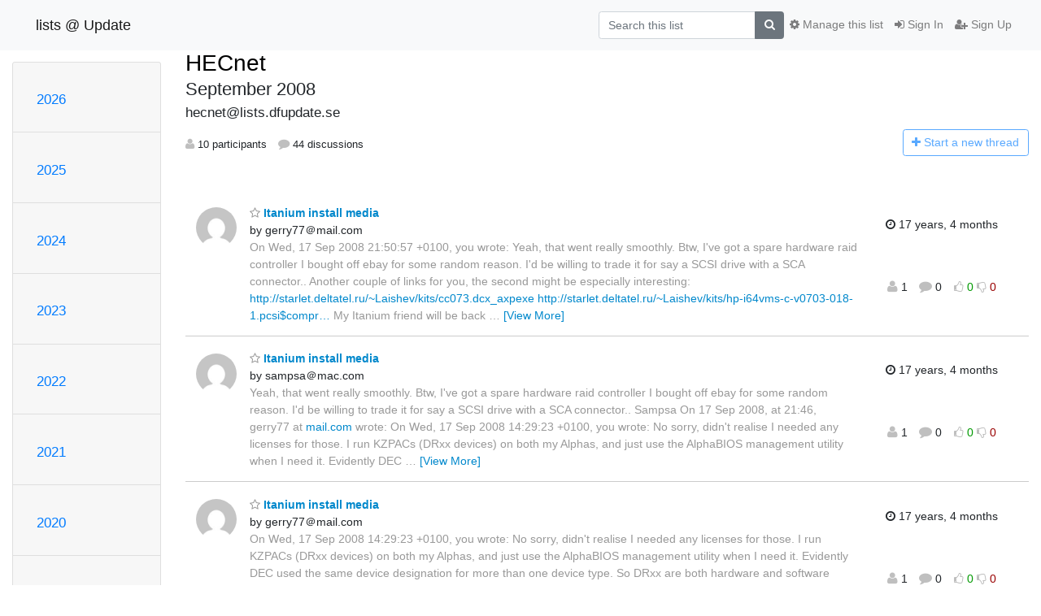

--- FILE ---
content_type: text/html; charset=utf-8
request_url: https://lists.dfupdate.se/hyperkitty/list/hecnet@lists.dfupdate.se/2008/9/
body_size: 12193
content:




<!DOCTYPE HTML>
<html>
    <head>
        <meta http-equiv="Content-Type" content="text/html; charset=UTF-8" />
        <meta name="viewport" content="width=device-width, initial-scale=1.0" />
        <meta name="ROBOTS" content="INDEX, FOLLOW" />
        <title>
September 2008 - HECnet - lists @ Update
</title>
        <meta name="author" content="" />
        <meta name="dc.language" content="en" />
        <link rel="shortcut icon" href="/mailman3/static/hyperkitty/img/favicon.ico" />
        <link rel="stylesheet" href="/mailman3/static/hyperkitty/libs/jquery/smoothness/jquery-ui-1.10.3.custom.min.css" type="text/css" media="all" />
        <link rel="stylesheet" href="/mailman3/static/hyperkitty/libs/fonts/font-awesome/css/font-awesome.min.css" type="text/css" media="all" />
        <link rel="stylesheet" href="/mailman3/static/CACHE/css/output.1369f348984d.css" type="text/css" media="all"><link rel="stylesheet" href="/mailman3/static/CACHE/css/output.d3034b4f9b48.css" type="text/css"><link rel="stylesheet" href="/mailman3/static/CACHE/css/output.9c8ef1853777.css" type="text/css" media="all">
         
        

    </head>

    <body>

    


    <nav class="navbar sticky-top navbar-light bg-light navbar-expand-md">
        <div class="container">
            <div class="navbar-header col-md"> <!--part of navbar that's always present-->
                <button type="button" class="navbar-toggler collapsed" data-toggle="collapse" data-target=".navbar-collapse">
                    <span class="fa fa-bars"></span>
                </button>
                <a class="navbar-brand" href="/hyperkitty/">lists @ Update</a>

            </div> <!-- /navbar-header -->

            <div class="navbar-collapse collapse justify-content-end"> <!--part of navbar that's collapsed on small screens-->
                <!-- show dropdown for smaller viewports b/c login name/email may be too long -->
                <!-- only show this extra button/dropdown if we're in small screen sizes -->
                <div class="nav navbar-nav navbar-right auth dropdown d-sm-none">
                  <a href="#" role="button" class="btn dropdown-toggle" id="loginDropdownMenu"
                     data-toggle="dropdown" aria-haspopup="true" aria-expanded="false">
                        
                            <span class="fa fa-bars"></span>
                        
                    </a>
                      
                            <a role="menuitem" tabindex="-1" href="/accounts/login/?next=/hyperkitty/list/hecnet%40lists.dfupdate.se/2008/9/">
                                <span class="fa fa-sign-in"></span>
                                Sign In
                            </a>
                            <a role="menuitem" tabindex="-1" href="/accounts/signup/?next=/hyperkitty/list/hecnet%40lists.dfupdate.se/2008/9/">
                                <span class="fa fa-user-plus"></span>
                                Sign Up
                            </a>
                        

                </div>
                <form name="search" method="get" action="/hyperkitty/search" class="navbar-form navbar-right my-2 my-lg-2 order-1" role="search">
                    <input type="hidden" name="mlist" value="hecnet@lists.dfupdate.se" />
                        <div class="input-group">
                            <input name="q" type="text" class="form-control"
                                   placeholder="Search this list"
                                   
                                   />
                            <span class="input-group-append">
                                <button class="btn btn-secondary" type="submit"><span class="fa fa-search"></span></button>
                            </span>
                        </div>
                </form>
                <!-- larger viewports -->
                <ul class="nav navbar-nav d-none d-sm-flex auth order-3">
                    
                        <li class="nav-item"><a href="/accounts/login/?next=/hyperkitty/list/hecnet%40lists.dfupdate.se/2008/9/" class="nav-link">
                            <span class="fa fa-sign-in"></span>
                            Sign In
                        </a></li>
                        <li class="nav-item"><a href="/accounts/signup/?next=/hyperkitty/list/hecnet%40lists.dfupdate.se/2008/9/" class="nav-link">
                            <span class="fa fa-user-plus"></span>
                            Sign Up
                        </a></li>
                    
                </ul>

                
                <ul class="nav navbar-nav order-2">
                    <li class="nav-item">
                    
                    <a href="/postorius/lists/hecnet.lists.dfupdate.se/" class="nav-link">
                        <span class="fa fa-cog"></span>
                        Manage this list
                    </a>
                    
                    </li>
                </ul>
                


            </div> <!--/navbar-collapse -->
        </div> <!-- /container for navbar -->
    </nav>

    

     <div class="modal fade" tabindex="-1" role="dialog" id="keyboard-shortcuts">
       <div class="modal-dialog" role="document">
         <div class="modal-content">
           <div class="modal-header">
             <button type="button" class="close" data-dismiss="modal" aria-label="Close"><span aria-hidden="true">&times;</span></button>
             <h4 class="modal-title">Keyboard Shortcuts</h4>
           </div>
           <div class="modal-body">
             <h3>Thread View</h3>
             <ul>
               <li><code>j</code>: Next unread message </li>
               <li><code>k</code>: Previous unread message </li>
               <li><code>j a</code>: Jump to all threads
               <li><code>j l</code>: Jump to MailingList overview
             </ul>
           </div>
         </div><!-- /.modal-content -->
       </div><!-- /.modal-dialog -->
     </div><!-- /.modal -->

     <div class="container">
        

<div class="row">






<div class="d-none d-md-block col-sm-2">
    <div class="row">
        <div class="col-12 accordion" id="months-list">
            
            <div class="card">
                <div class="card-header">
                    <h3 class="card-title btn btn-link">
                        <a data-toggle="collapse" data-target="#collapse0">
                            2026
                        </a>
                    </h3>
                </div>
                <div id="collapse0" class="panel-collapse
                         
                          collapse 
                         
                         " data-parent="#months-list">
                    <div class="card-body">
                        <ul class="list-unstyled">
                            
                            <li class="">
                                <a href="/hyperkitty/list/hecnet@lists.dfupdate.se/2026/1/"
                                >January</a>
                            </li>
                            
                        </ul>
                    </div>
                </div>
            </div>
            
            <div class="card">
                <div class="card-header">
                    <h3 class="card-title btn btn-link">
                        <a data-toggle="collapse" data-target="#collapse1">
                            2025
                        </a>
                    </h3>
                </div>
                <div id="collapse1" class="panel-collapse
                         
                          collapse 
                         
                         " data-parent="#months-list">
                    <div class="card-body">
                        <ul class="list-unstyled">
                            
                            <li class="">
                                <a href="/hyperkitty/list/hecnet@lists.dfupdate.se/2025/12/"
                                >December</a>
                            </li>
                            
                            <li class="">
                                <a href="/hyperkitty/list/hecnet@lists.dfupdate.se/2025/11/"
                                >November</a>
                            </li>
                            
                            <li class="">
                                <a href="/hyperkitty/list/hecnet@lists.dfupdate.se/2025/10/"
                                >October</a>
                            </li>
                            
                            <li class="">
                                <a href="/hyperkitty/list/hecnet@lists.dfupdate.se/2025/9/"
                                >September</a>
                            </li>
                            
                            <li class="">
                                <a href="/hyperkitty/list/hecnet@lists.dfupdate.se/2025/8/"
                                >August</a>
                            </li>
                            
                            <li class="">
                                <a href="/hyperkitty/list/hecnet@lists.dfupdate.se/2025/7/"
                                >July</a>
                            </li>
                            
                            <li class="">
                                <a href="/hyperkitty/list/hecnet@lists.dfupdate.se/2025/6/"
                                >June</a>
                            </li>
                            
                            <li class="">
                                <a href="/hyperkitty/list/hecnet@lists.dfupdate.se/2025/5/"
                                >May</a>
                            </li>
                            
                            <li class="">
                                <a href="/hyperkitty/list/hecnet@lists.dfupdate.se/2025/4/"
                                >April</a>
                            </li>
                            
                            <li class="">
                                <a href="/hyperkitty/list/hecnet@lists.dfupdate.se/2025/3/"
                                >March</a>
                            </li>
                            
                            <li class="">
                                <a href="/hyperkitty/list/hecnet@lists.dfupdate.se/2025/2/"
                                >February</a>
                            </li>
                            
                            <li class="">
                                <a href="/hyperkitty/list/hecnet@lists.dfupdate.se/2025/1/"
                                >January</a>
                            </li>
                            
                        </ul>
                    </div>
                </div>
            </div>
            
            <div class="card">
                <div class="card-header">
                    <h3 class="card-title btn btn-link">
                        <a data-toggle="collapse" data-target="#collapse2">
                            2024
                        </a>
                    </h3>
                </div>
                <div id="collapse2" class="panel-collapse
                         
                          collapse 
                         
                         " data-parent="#months-list">
                    <div class="card-body">
                        <ul class="list-unstyled">
                            
                            <li class="">
                                <a href="/hyperkitty/list/hecnet@lists.dfupdate.se/2024/12/"
                                >December</a>
                            </li>
                            
                            <li class="">
                                <a href="/hyperkitty/list/hecnet@lists.dfupdate.se/2024/11/"
                                >November</a>
                            </li>
                            
                            <li class="">
                                <a href="/hyperkitty/list/hecnet@lists.dfupdate.se/2024/10/"
                                >October</a>
                            </li>
                            
                            <li class="">
                                <a href="/hyperkitty/list/hecnet@lists.dfupdate.se/2024/9/"
                                >September</a>
                            </li>
                            
                            <li class="">
                                <a href="/hyperkitty/list/hecnet@lists.dfupdate.se/2024/8/"
                                >August</a>
                            </li>
                            
                            <li class="">
                                <a href="/hyperkitty/list/hecnet@lists.dfupdate.se/2024/7/"
                                >July</a>
                            </li>
                            
                            <li class="">
                                <a href="/hyperkitty/list/hecnet@lists.dfupdate.se/2024/6/"
                                >June</a>
                            </li>
                            
                            <li class="">
                                <a href="/hyperkitty/list/hecnet@lists.dfupdate.se/2024/5/"
                                >May</a>
                            </li>
                            
                            <li class="">
                                <a href="/hyperkitty/list/hecnet@lists.dfupdate.se/2024/4/"
                                >April</a>
                            </li>
                            
                            <li class="">
                                <a href="/hyperkitty/list/hecnet@lists.dfupdate.se/2024/3/"
                                >March</a>
                            </li>
                            
                            <li class="">
                                <a href="/hyperkitty/list/hecnet@lists.dfupdate.se/2024/2/"
                                >February</a>
                            </li>
                            
                            <li class="">
                                <a href="/hyperkitty/list/hecnet@lists.dfupdate.se/2024/1/"
                                >January</a>
                            </li>
                            
                        </ul>
                    </div>
                </div>
            </div>
            
            <div class="card">
                <div class="card-header">
                    <h3 class="card-title btn btn-link">
                        <a data-toggle="collapse" data-target="#collapse3">
                            2023
                        </a>
                    </h3>
                </div>
                <div id="collapse3" class="panel-collapse
                         
                          collapse 
                         
                         " data-parent="#months-list">
                    <div class="card-body">
                        <ul class="list-unstyled">
                            
                            <li class="">
                                <a href="/hyperkitty/list/hecnet@lists.dfupdate.se/2023/12/"
                                >December</a>
                            </li>
                            
                            <li class="">
                                <a href="/hyperkitty/list/hecnet@lists.dfupdate.se/2023/11/"
                                >November</a>
                            </li>
                            
                            <li class="">
                                <a href="/hyperkitty/list/hecnet@lists.dfupdate.se/2023/10/"
                                >October</a>
                            </li>
                            
                            <li class="">
                                <a href="/hyperkitty/list/hecnet@lists.dfupdate.se/2023/9/"
                                >September</a>
                            </li>
                            
                            <li class="">
                                <a href="/hyperkitty/list/hecnet@lists.dfupdate.se/2023/8/"
                                >August</a>
                            </li>
                            
                            <li class="">
                                <a href="/hyperkitty/list/hecnet@lists.dfupdate.se/2023/7/"
                                >July</a>
                            </li>
                            
                            <li class="">
                                <a href="/hyperkitty/list/hecnet@lists.dfupdate.se/2023/6/"
                                >June</a>
                            </li>
                            
                            <li class="">
                                <a href="/hyperkitty/list/hecnet@lists.dfupdate.se/2023/5/"
                                >May</a>
                            </li>
                            
                            <li class="">
                                <a href="/hyperkitty/list/hecnet@lists.dfupdate.se/2023/4/"
                                >April</a>
                            </li>
                            
                            <li class="">
                                <a href="/hyperkitty/list/hecnet@lists.dfupdate.se/2023/3/"
                                >March</a>
                            </li>
                            
                            <li class="">
                                <a href="/hyperkitty/list/hecnet@lists.dfupdate.se/2023/2/"
                                >February</a>
                            </li>
                            
                            <li class="">
                                <a href="/hyperkitty/list/hecnet@lists.dfupdate.se/2023/1/"
                                >January</a>
                            </li>
                            
                        </ul>
                    </div>
                </div>
            </div>
            
            <div class="card">
                <div class="card-header">
                    <h3 class="card-title btn btn-link">
                        <a data-toggle="collapse" data-target="#collapse4">
                            2022
                        </a>
                    </h3>
                </div>
                <div id="collapse4" class="panel-collapse
                         
                          collapse 
                         
                         " data-parent="#months-list">
                    <div class="card-body">
                        <ul class="list-unstyled">
                            
                            <li class="">
                                <a href="/hyperkitty/list/hecnet@lists.dfupdate.se/2022/12/"
                                >December</a>
                            </li>
                            
                            <li class="">
                                <a href="/hyperkitty/list/hecnet@lists.dfupdate.se/2022/11/"
                                >November</a>
                            </li>
                            
                            <li class="">
                                <a href="/hyperkitty/list/hecnet@lists.dfupdate.se/2022/10/"
                                >October</a>
                            </li>
                            
                            <li class="">
                                <a href="/hyperkitty/list/hecnet@lists.dfupdate.se/2022/9/"
                                >September</a>
                            </li>
                            
                            <li class="">
                                <a href="/hyperkitty/list/hecnet@lists.dfupdate.se/2022/8/"
                                >August</a>
                            </li>
                            
                            <li class="">
                                <a href="/hyperkitty/list/hecnet@lists.dfupdate.se/2022/7/"
                                >July</a>
                            </li>
                            
                            <li class="">
                                <a href="/hyperkitty/list/hecnet@lists.dfupdate.se/2022/6/"
                                >June</a>
                            </li>
                            
                            <li class="">
                                <a href="/hyperkitty/list/hecnet@lists.dfupdate.se/2022/5/"
                                >May</a>
                            </li>
                            
                            <li class="">
                                <a href="/hyperkitty/list/hecnet@lists.dfupdate.se/2022/4/"
                                >April</a>
                            </li>
                            
                            <li class="">
                                <a href="/hyperkitty/list/hecnet@lists.dfupdate.se/2022/3/"
                                >March</a>
                            </li>
                            
                            <li class="">
                                <a href="/hyperkitty/list/hecnet@lists.dfupdate.se/2022/2/"
                                >February</a>
                            </li>
                            
                            <li class="">
                                <a href="/hyperkitty/list/hecnet@lists.dfupdate.se/2022/1/"
                                >January</a>
                            </li>
                            
                        </ul>
                    </div>
                </div>
            </div>
            
            <div class="card">
                <div class="card-header">
                    <h3 class="card-title btn btn-link">
                        <a data-toggle="collapse" data-target="#collapse5">
                            2021
                        </a>
                    </h3>
                </div>
                <div id="collapse5" class="panel-collapse
                         
                          collapse 
                         
                         " data-parent="#months-list">
                    <div class="card-body">
                        <ul class="list-unstyled">
                            
                            <li class="">
                                <a href="/hyperkitty/list/hecnet@lists.dfupdate.se/2021/12/"
                                >December</a>
                            </li>
                            
                            <li class="">
                                <a href="/hyperkitty/list/hecnet@lists.dfupdate.se/2021/11/"
                                >November</a>
                            </li>
                            
                            <li class="">
                                <a href="/hyperkitty/list/hecnet@lists.dfupdate.se/2021/10/"
                                >October</a>
                            </li>
                            
                            <li class="">
                                <a href="/hyperkitty/list/hecnet@lists.dfupdate.se/2021/9/"
                                >September</a>
                            </li>
                            
                            <li class="">
                                <a href="/hyperkitty/list/hecnet@lists.dfupdate.se/2021/8/"
                                >August</a>
                            </li>
                            
                            <li class="">
                                <a href="/hyperkitty/list/hecnet@lists.dfupdate.se/2021/7/"
                                >July</a>
                            </li>
                            
                            <li class="">
                                <a href="/hyperkitty/list/hecnet@lists.dfupdate.se/2021/6/"
                                >June</a>
                            </li>
                            
                            <li class="">
                                <a href="/hyperkitty/list/hecnet@lists.dfupdate.se/2021/5/"
                                >May</a>
                            </li>
                            
                            <li class="">
                                <a href="/hyperkitty/list/hecnet@lists.dfupdate.se/2021/4/"
                                >April</a>
                            </li>
                            
                            <li class="">
                                <a href="/hyperkitty/list/hecnet@lists.dfupdate.se/2021/3/"
                                >March</a>
                            </li>
                            
                            <li class="">
                                <a href="/hyperkitty/list/hecnet@lists.dfupdate.se/2021/2/"
                                >February</a>
                            </li>
                            
                            <li class="">
                                <a href="/hyperkitty/list/hecnet@lists.dfupdate.se/2021/1/"
                                >January</a>
                            </li>
                            
                        </ul>
                    </div>
                </div>
            </div>
            
            <div class="card">
                <div class="card-header">
                    <h3 class="card-title btn btn-link">
                        <a data-toggle="collapse" data-target="#collapse6">
                            2020
                        </a>
                    </h3>
                </div>
                <div id="collapse6" class="panel-collapse
                         
                          collapse 
                         
                         " data-parent="#months-list">
                    <div class="card-body">
                        <ul class="list-unstyled">
                            
                            <li class="">
                                <a href="/hyperkitty/list/hecnet@lists.dfupdate.se/2020/12/"
                                >December</a>
                            </li>
                            
                            <li class="">
                                <a href="/hyperkitty/list/hecnet@lists.dfupdate.se/2020/11/"
                                >November</a>
                            </li>
                            
                            <li class="">
                                <a href="/hyperkitty/list/hecnet@lists.dfupdate.se/2020/10/"
                                >October</a>
                            </li>
                            
                            <li class="">
                                <a href="/hyperkitty/list/hecnet@lists.dfupdate.se/2020/9/"
                                >September</a>
                            </li>
                            
                            <li class="">
                                <a href="/hyperkitty/list/hecnet@lists.dfupdate.se/2020/8/"
                                >August</a>
                            </li>
                            
                            <li class="">
                                <a href="/hyperkitty/list/hecnet@lists.dfupdate.se/2020/7/"
                                >July</a>
                            </li>
                            
                            <li class="">
                                <a href="/hyperkitty/list/hecnet@lists.dfupdate.se/2020/6/"
                                >June</a>
                            </li>
                            
                            <li class="">
                                <a href="/hyperkitty/list/hecnet@lists.dfupdate.se/2020/5/"
                                >May</a>
                            </li>
                            
                            <li class="">
                                <a href="/hyperkitty/list/hecnet@lists.dfupdate.se/2020/4/"
                                >April</a>
                            </li>
                            
                            <li class="">
                                <a href="/hyperkitty/list/hecnet@lists.dfupdate.se/2020/3/"
                                >March</a>
                            </li>
                            
                            <li class="">
                                <a href="/hyperkitty/list/hecnet@lists.dfupdate.se/2020/2/"
                                >February</a>
                            </li>
                            
                            <li class="">
                                <a href="/hyperkitty/list/hecnet@lists.dfupdate.se/2020/1/"
                                >January</a>
                            </li>
                            
                        </ul>
                    </div>
                </div>
            </div>
            
            <div class="card">
                <div class="card-header">
                    <h3 class="card-title btn btn-link">
                        <a data-toggle="collapse" data-target="#collapse7">
                            2019
                        </a>
                    </h3>
                </div>
                <div id="collapse7" class="panel-collapse
                         
                          collapse 
                         
                         " data-parent="#months-list">
                    <div class="card-body">
                        <ul class="list-unstyled">
                            
                            <li class="">
                                <a href="/hyperkitty/list/hecnet@lists.dfupdate.se/2019/12/"
                                >December</a>
                            </li>
                            
                            <li class="">
                                <a href="/hyperkitty/list/hecnet@lists.dfupdate.se/2019/11/"
                                >November</a>
                            </li>
                            
                            <li class="">
                                <a href="/hyperkitty/list/hecnet@lists.dfupdate.se/2019/10/"
                                >October</a>
                            </li>
                            
                            <li class="">
                                <a href="/hyperkitty/list/hecnet@lists.dfupdate.se/2019/9/"
                                >September</a>
                            </li>
                            
                            <li class="">
                                <a href="/hyperkitty/list/hecnet@lists.dfupdate.se/2019/8/"
                                >August</a>
                            </li>
                            
                            <li class="">
                                <a href="/hyperkitty/list/hecnet@lists.dfupdate.se/2019/7/"
                                >July</a>
                            </li>
                            
                            <li class="">
                                <a href="/hyperkitty/list/hecnet@lists.dfupdate.se/2019/6/"
                                >June</a>
                            </li>
                            
                            <li class="">
                                <a href="/hyperkitty/list/hecnet@lists.dfupdate.se/2019/5/"
                                >May</a>
                            </li>
                            
                            <li class="">
                                <a href="/hyperkitty/list/hecnet@lists.dfupdate.se/2019/4/"
                                >April</a>
                            </li>
                            
                            <li class="">
                                <a href="/hyperkitty/list/hecnet@lists.dfupdate.se/2019/3/"
                                >March</a>
                            </li>
                            
                            <li class="">
                                <a href="/hyperkitty/list/hecnet@lists.dfupdate.se/2019/2/"
                                >February</a>
                            </li>
                            
                            <li class="">
                                <a href="/hyperkitty/list/hecnet@lists.dfupdate.se/2019/1/"
                                >January</a>
                            </li>
                            
                        </ul>
                    </div>
                </div>
            </div>
            
            <div class="card">
                <div class="card-header">
                    <h3 class="card-title btn btn-link">
                        <a data-toggle="collapse" data-target="#collapse8">
                            2018
                        </a>
                    </h3>
                </div>
                <div id="collapse8" class="panel-collapse
                         
                          collapse 
                         
                         " data-parent="#months-list">
                    <div class="card-body">
                        <ul class="list-unstyled">
                            
                            <li class="">
                                <a href="/hyperkitty/list/hecnet@lists.dfupdate.se/2018/12/"
                                >December</a>
                            </li>
                            
                            <li class="">
                                <a href="/hyperkitty/list/hecnet@lists.dfupdate.se/2018/11/"
                                >November</a>
                            </li>
                            
                            <li class="">
                                <a href="/hyperkitty/list/hecnet@lists.dfupdate.se/2018/10/"
                                >October</a>
                            </li>
                            
                            <li class="">
                                <a href="/hyperkitty/list/hecnet@lists.dfupdate.se/2018/9/"
                                >September</a>
                            </li>
                            
                            <li class="">
                                <a href="/hyperkitty/list/hecnet@lists.dfupdate.se/2018/8/"
                                >August</a>
                            </li>
                            
                            <li class="">
                                <a href="/hyperkitty/list/hecnet@lists.dfupdate.se/2018/7/"
                                >July</a>
                            </li>
                            
                            <li class="">
                                <a href="/hyperkitty/list/hecnet@lists.dfupdate.se/2018/6/"
                                >June</a>
                            </li>
                            
                            <li class="">
                                <a href="/hyperkitty/list/hecnet@lists.dfupdate.se/2018/5/"
                                >May</a>
                            </li>
                            
                            <li class="">
                                <a href="/hyperkitty/list/hecnet@lists.dfupdate.se/2018/4/"
                                >April</a>
                            </li>
                            
                            <li class="">
                                <a href="/hyperkitty/list/hecnet@lists.dfupdate.se/2018/3/"
                                >March</a>
                            </li>
                            
                            <li class="">
                                <a href="/hyperkitty/list/hecnet@lists.dfupdate.se/2018/2/"
                                >February</a>
                            </li>
                            
                            <li class="">
                                <a href="/hyperkitty/list/hecnet@lists.dfupdate.se/2018/1/"
                                >January</a>
                            </li>
                            
                        </ul>
                    </div>
                </div>
            </div>
            
            <div class="card">
                <div class="card-header">
                    <h3 class="card-title btn btn-link">
                        <a data-toggle="collapse" data-target="#collapse9">
                            2017
                        </a>
                    </h3>
                </div>
                <div id="collapse9" class="panel-collapse
                         
                          collapse 
                         
                         " data-parent="#months-list">
                    <div class="card-body">
                        <ul class="list-unstyled">
                            
                            <li class="">
                                <a href="/hyperkitty/list/hecnet@lists.dfupdate.se/2017/12/"
                                >December</a>
                            </li>
                            
                            <li class="">
                                <a href="/hyperkitty/list/hecnet@lists.dfupdate.se/2017/11/"
                                >November</a>
                            </li>
                            
                            <li class="">
                                <a href="/hyperkitty/list/hecnet@lists.dfupdate.se/2017/10/"
                                >October</a>
                            </li>
                            
                            <li class="">
                                <a href="/hyperkitty/list/hecnet@lists.dfupdate.se/2017/9/"
                                >September</a>
                            </li>
                            
                            <li class="">
                                <a href="/hyperkitty/list/hecnet@lists.dfupdate.se/2017/8/"
                                >August</a>
                            </li>
                            
                            <li class="">
                                <a href="/hyperkitty/list/hecnet@lists.dfupdate.se/2017/7/"
                                >July</a>
                            </li>
                            
                            <li class="">
                                <a href="/hyperkitty/list/hecnet@lists.dfupdate.se/2017/6/"
                                >June</a>
                            </li>
                            
                            <li class="">
                                <a href="/hyperkitty/list/hecnet@lists.dfupdate.se/2017/5/"
                                >May</a>
                            </li>
                            
                            <li class="">
                                <a href="/hyperkitty/list/hecnet@lists.dfupdate.se/2017/4/"
                                >April</a>
                            </li>
                            
                            <li class="">
                                <a href="/hyperkitty/list/hecnet@lists.dfupdate.se/2017/3/"
                                >March</a>
                            </li>
                            
                            <li class="">
                                <a href="/hyperkitty/list/hecnet@lists.dfupdate.se/2017/2/"
                                >February</a>
                            </li>
                            
                            <li class="">
                                <a href="/hyperkitty/list/hecnet@lists.dfupdate.se/2017/1/"
                                >January</a>
                            </li>
                            
                        </ul>
                    </div>
                </div>
            </div>
            
            <div class="card">
                <div class="card-header">
                    <h3 class="card-title btn btn-link">
                        <a data-toggle="collapse" data-target="#collapse10">
                            2016
                        </a>
                    </h3>
                </div>
                <div id="collapse10" class="panel-collapse
                         
                          collapse 
                         
                         " data-parent="#months-list">
                    <div class="card-body">
                        <ul class="list-unstyled">
                            
                            <li class="">
                                <a href="/hyperkitty/list/hecnet@lists.dfupdate.se/2016/12/"
                                >December</a>
                            </li>
                            
                            <li class="">
                                <a href="/hyperkitty/list/hecnet@lists.dfupdate.se/2016/11/"
                                >November</a>
                            </li>
                            
                            <li class="">
                                <a href="/hyperkitty/list/hecnet@lists.dfupdate.se/2016/10/"
                                >October</a>
                            </li>
                            
                            <li class="">
                                <a href="/hyperkitty/list/hecnet@lists.dfupdate.se/2016/9/"
                                >September</a>
                            </li>
                            
                            <li class="">
                                <a href="/hyperkitty/list/hecnet@lists.dfupdate.se/2016/8/"
                                >August</a>
                            </li>
                            
                            <li class="">
                                <a href="/hyperkitty/list/hecnet@lists.dfupdate.se/2016/7/"
                                >July</a>
                            </li>
                            
                            <li class="">
                                <a href="/hyperkitty/list/hecnet@lists.dfupdate.se/2016/6/"
                                >June</a>
                            </li>
                            
                            <li class="">
                                <a href="/hyperkitty/list/hecnet@lists.dfupdate.se/2016/5/"
                                >May</a>
                            </li>
                            
                            <li class="">
                                <a href="/hyperkitty/list/hecnet@lists.dfupdate.se/2016/4/"
                                >April</a>
                            </li>
                            
                            <li class="">
                                <a href="/hyperkitty/list/hecnet@lists.dfupdate.se/2016/3/"
                                >March</a>
                            </li>
                            
                            <li class="">
                                <a href="/hyperkitty/list/hecnet@lists.dfupdate.se/2016/2/"
                                >February</a>
                            </li>
                            
                            <li class="">
                                <a href="/hyperkitty/list/hecnet@lists.dfupdate.se/2016/1/"
                                >January</a>
                            </li>
                            
                        </ul>
                    </div>
                </div>
            </div>
            
            <div class="card">
                <div class="card-header">
                    <h3 class="card-title btn btn-link">
                        <a data-toggle="collapse" data-target="#collapse11">
                            2015
                        </a>
                    </h3>
                </div>
                <div id="collapse11" class="panel-collapse
                         
                          collapse 
                         
                         " data-parent="#months-list">
                    <div class="card-body">
                        <ul class="list-unstyled">
                            
                            <li class="">
                                <a href="/hyperkitty/list/hecnet@lists.dfupdate.se/2015/12/"
                                >December</a>
                            </li>
                            
                            <li class="">
                                <a href="/hyperkitty/list/hecnet@lists.dfupdate.se/2015/11/"
                                >November</a>
                            </li>
                            
                            <li class="">
                                <a href="/hyperkitty/list/hecnet@lists.dfupdate.se/2015/10/"
                                >October</a>
                            </li>
                            
                            <li class="">
                                <a href="/hyperkitty/list/hecnet@lists.dfupdate.se/2015/9/"
                                >September</a>
                            </li>
                            
                            <li class="">
                                <a href="/hyperkitty/list/hecnet@lists.dfupdate.se/2015/8/"
                                >August</a>
                            </li>
                            
                            <li class="">
                                <a href="/hyperkitty/list/hecnet@lists.dfupdate.se/2015/7/"
                                >July</a>
                            </li>
                            
                            <li class="">
                                <a href="/hyperkitty/list/hecnet@lists.dfupdate.se/2015/6/"
                                >June</a>
                            </li>
                            
                            <li class="">
                                <a href="/hyperkitty/list/hecnet@lists.dfupdate.se/2015/5/"
                                >May</a>
                            </li>
                            
                            <li class="">
                                <a href="/hyperkitty/list/hecnet@lists.dfupdate.se/2015/4/"
                                >April</a>
                            </li>
                            
                            <li class="">
                                <a href="/hyperkitty/list/hecnet@lists.dfupdate.se/2015/3/"
                                >March</a>
                            </li>
                            
                            <li class="">
                                <a href="/hyperkitty/list/hecnet@lists.dfupdate.se/2015/2/"
                                >February</a>
                            </li>
                            
                            <li class="">
                                <a href="/hyperkitty/list/hecnet@lists.dfupdate.se/2015/1/"
                                >January</a>
                            </li>
                            
                        </ul>
                    </div>
                </div>
            </div>
            
            <div class="card">
                <div class="card-header">
                    <h3 class="card-title btn btn-link">
                        <a data-toggle="collapse" data-target="#collapse12">
                            2014
                        </a>
                    </h3>
                </div>
                <div id="collapse12" class="panel-collapse
                         
                          collapse 
                         
                         " data-parent="#months-list">
                    <div class="card-body">
                        <ul class="list-unstyled">
                            
                            <li class="">
                                <a href="/hyperkitty/list/hecnet@lists.dfupdate.se/2014/12/"
                                >December</a>
                            </li>
                            
                            <li class="">
                                <a href="/hyperkitty/list/hecnet@lists.dfupdate.se/2014/11/"
                                >November</a>
                            </li>
                            
                            <li class="">
                                <a href="/hyperkitty/list/hecnet@lists.dfupdate.se/2014/10/"
                                >October</a>
                            </li>
                            
                            <li class="">
                                <a href="/hyperkitty/list/hecnet@lists.dfupdate.se/2014/9/"
                                >September</a>
                            </li>
                            
                            <li class="">
                                <a href="/hyperkitty/list/hecnet@lists.dfupdate.se/2014/8/"
                                >August</a>
                            </li>
                            
                            <li class="">
                                <a href="/hyperkitty/list/hecnet@lists.dfupdate.se/2014/7/"
                                >July</a>
                            </li>
                            
                            <li class="">
                                <a href="/hyperkitty/list/hecnet@lists.dfupdate.se/2014/6/"
                                >June</a>
                            </li>
                            
                            <li class="">
                                <a href="/hyperkitty/list/hecnet@lists.dfupdate.se/2014/5/"
                                >May</a>
                            </li>
                            
                            <li class="">
                                <a href="/hyperkitty/list/hecnet@lists.dfupdate.se/2014/4/"
                                >April</a>
                            </li>
                            
                            <li class="">
                                <a href="/hyperkitty/list/hecnet@lists.dfupdate.se/2014/3/"
                                >March</a>
                            </li>
                            
                            <li class="">
                                <a href="/hyperkitty/list/hecnet@lists.dfupdate.se/2014/2/"
                                >February</a>
                            </li>
                            
                            <li class="">
                                <a href="/hyperkitty/list/hecnet@lists.dfupdate.se/2014/1/"
                                >January</a>
                            </li>
                            
                        </ul>
                    </div>
                </div>
            </div>
            
            <div class="card">
                <div class="card-header">
                    <h3 class="card-title btn btn-link">
                        <a data-toggle="collapse" data-target="#collapse13">
                            2013
                        </a>
                    </h3>
                </div>
                <div id="collapse13" class="panel-collapse
                         
                          collapse 
                         
                         " data-parent="#months-list">
                    <div class="card-body">
                        <ul class="list-unstyled">
                            
                            <li class="">
                                <a href="/hyperkitty/list/hecnet@lists.dfupdate.se/2013/12/"
                                >December</a>
                            </li>
                            
                            <li class="">
                                <a href="/hyperkitty/list/hecnet@lists.dfupdate.se/2013/11/"
                                >November</a>
                            </li>
                            
                            <li class="">
                                <a href="/hyperkitty/list/hecnet@lists.dfupdate.se/2013/10/"
                                >October</a>
                            </li>
                            
                            <li class="">
                                <a href="/hyperkitty/list/hecnet@lists.dfupdate.se/2013/9/"
                                >September</a>
                            </li>
                            
                            <li class="">
                                <a href="/hyperkitty/list/hecnet@lists.dfupdate.se/2013/8/"
                                >August</a>
                            </li>
                            
                            <li class="">
                                <a href="/hyperkitty/list/hecnet@lists.dfupdate.se/2013/7/"
                                >July</a>
                            </li>
                            
                            <li class="">
                                <a href="/hyperkitty/list/hecnet@lists.dfupdate.se/2013/6/"
                                >June</a>
                            </li>
                            
                            <li class="">
                                <a href="/hyperkitty/list/hecnet@lists.dfupdate.se/2013/5/"
                                >May</a>
                            </li>
                            
                            <li class="">
                                <a href="/hyperkitty/list/hecnet@lists.dfupdate.se/2013/4/"
                                >April</a>
                            </li>
                            
                            <li class="">
                                <a href="/hyperkitty/list/hecnet@lists.dfupdate.se/2013/3/"
                                >March</a>
                            </li>
                            
                            <li class="">
                                <a href="/hyperkitty/list/hecnet@lists.dfupdate.se/2013/2/"
                                >February</a>
                            </li>
                            
                            <li class="">
                                <a href="/hyperkitty/list/hecnet@lists.dfupdate.se/2013/1/"
                                >January</a>
                            </li>
                            
                        </ul>
                    </div>
                </div>
            </div>
            
            <div class="card">
                <div class="card-header">
                    <h3 class="card-title btn btn-link">
                        <a data-toggle="collapse" data-target="#collapse14">
                            2012
                        </a>
                    </h3>
                </div>
                <div id="collapse14" class="panel-collapse
                         
                          collapse 
                         
                         " data-parent="#months-list">
                    <div class="card-body">
                        <ul class="list-unstyled">
                            
                            <li class="">
                                <a href="/hyperkitty/list/hecnet@lists.dfupdate.se/2012/12/"
                                >December</a>
                            </li>
                            
                            <li class="">
                                <a href="/hyperkitty/list/hecnet@lists.dfupdate.se/2012/11/"
                                >November</a>
                            </li>
                            
                            <li class="">
                                <a href="/hyperkitty/list/hecnet@lists.dfupdate.se/2012/10/"
                                >October</a>
                            </li>
                            
                            <li class="">
                                <a href="/hyperkitty/list/hecnet@lists.dfupdate.se/2012/9/"
                                >September</a>
                            </li>
                            
                            <li class="">
                                <a href="/hyperkitty/list/hecnet@lists.dfupdate.se/2012/8/"
                                >August</a>
                            </li>
                            
                            <li class="">
                                <a href="/hyperkitty/list/hecnet@lists.dfupdate.se/2012/7/"
                                >July</a>
                            </li>
                            
                            <li class="">
                                <a href="/hyperkitty/list/hecnet@lists.dfupdate.se/2012/6/"
                                >June</a>
                            </li>
                            
                            <li class="">
                                <a href="/hyperkitty/list/hecnet@lists.dfupdate.se/2012/5/"
                                >May</a>
                            </li>
                            
                            <li class="">
                                <a href="/hyperkitty/list/hecnet@lists.dfupdate.se/2012/4/"
                                >April</a>
                            </li>
                            
                            <li class="">
                                <a href="/hyperkitty/list/hecnet@lists.dfupdate.se/2012/3/"
                                >March</a>
                            </li>
                            
                            <li class="">
                                <a href="/hyperkitty/list/hecnet@lists.dfupdate.se/2012/2/"
                                >February</a>
                            </li>
                            
                            <li class="">
                                <a href="/hyperkitty/list/hecnet@lists.dfupdate.se/2012/1/"
                                >January</a>
                            </li>
                            
                        </ul>
                    </div>
                </div>
            </div>
            
            <div class="card">
                <div class="card-header">
                    <h3 class="card-title btn btn-link">
                        <a data-toggle="collapse" data-target="#collapse15">
                            2011
                        </a>
                    </h3>
                </div>
                <div id="collapse15" class="panel-collapse
                         
                          collapse 
                         
                         " data-parent="#months-list">
                    <div class="card-body">
                        <ul class="list-unstyled">
                            
                            <li class="">
                                <a href="/hyperkitty/list/hecnet@lists.dfupdate.se/2011/12/"
                                >December</a>
                            </li>
                            
                            <li class="">
                                <a href="/hyperkitty/list/hecnet@lists.dfupdate.se/2011/11/"
                                >November</a>
                            </li>
                            
                            <li class="">
                                <a href="/hyperkitty/list/hecnet@lists.dfupdate.se/2011/10/"
                                >October</a>
                            </li>
                            
                            <li class="">
                                <a href="/hyperkitty/list/hecnet@lists.dfupdate.se/2011/9/"
                                >September</a>
                            </li>
                            
                            <li class="">
                                <a href="/hyperkitty/list/hecnet@lists.dfupdate.se/2011/8/"
                                >August</a>
                            </li>
                            
                            <li class="">
                                <a href="/hyperkitty/list/hecnet@lists.dfupdate.se/2011/7/"
                                >July</a>
                            </li>
                            
                            <li class="">
                                <a href="/hyperkitty/list/hecnet@lists.dfupdate.se/2011/6/"
                                >June</a>
                            </li>
                            
                            <li class="">
                                <a href="/hyperkitty/list/hecnet@lists.dfupdate.se/2011/5/"
                                >May</a>
                            </li>
                            
                            <li class="">
                                <a href="/hyperkitty/list/hecnet@lists.dfupdate.se/2011/4/"
                                >April</a>
                            </li>
                            
                            <li class="">
                                <a href="/hyperkitty/list/hecnet@lists.dfupdate.se/2011/3/"
                                >March</a>
                            </li>
                            
                            <li class="">
                                <a href="/hyperkitty/list/hecnet@lists.dfupdate.se/2011/2/"
                                >February</a>
                            </li>
                            
                            <li class="">
                                <a href="/hyperkitty/list/hecnet@lists.dfupdate.se/2011/1/"
                                >January</a>
                            </li>
                            
                        </ul>
                    </div>
                </div>
            </div>
            
            <div class="card">
                <div class="card-header">
                    <h3 class="card-title btn btn-link">
                        <a data-toggle="collapse" data-target="#collapse16">
                            2010
                        </a>
                    </h3>
                </div>
                <div id="collapse16" class="panel-collapse
                         
                          collapse 
                         
                         " data-parent="#months-list">
                    <div class="card-body">
                        <ul class="list-unstyled">
                            
                            <li class="">
                                <a href="/hyperkitty/list/hecnet@lists.dfupdate.se/2010/12/"
                                >December</a>
                            </li>
                            
                            <li class="">
                                <a href="/hyperkitty/list/hecnet@lists.dfupdate.se/2010/11/"
                                >November</a>
                            </li>
                            
                            <li class="">
                                <a href="/hyperkitty/list/hecnet@lists.dfupdate.se/2010/10/"
                                >October</a>
                            </li>
                            
                            <li class="">
                                <a href="/hyperkitty/list/hecnet@lists.dfupdate.se/2010/9/"
                                >September</a>
                            </li>
                            
                            <li class="">
                                <a href="/hyperkitty/list/hecnet@lists.dfupdate.se/2010/8/"
                                >August</a>
                            </li>
                            
                            <li class="">
                                <a href="/hyperkitty/list/hecnet@lists.dfupdate.se/2010/7/"
                                >July</a>
                            </li>
                            
                            <li class="">
                                <a href="/hyperkitty/list/hecnet@lists.dfupdate.se/2010/6/"
                                >June</a>
                            </li>
                            
                            <li class="">
                                <a href="/hyperkitty/list/hecnet@lists.dfupdate.se/2010/5/"
                                >May</a>
                            </li>
                            
                            <li class="">
                                <a href="/hyperkitty/list/hecnet@lists.dfupdate.se/2010/4/"
                                >April</a>
                            </li>
                            
                            <li class="">
                                <a href="/hyperkitty/list/hecnet@lists.dfupdate.se/2010/3/"
                                >March</a>
                            </li>
                            
                            <li class="">
                                <a href="/hyperkitty/list/hecnet@lists.dfupdate.se/2010/2/"
                                >February</a>
                            </li>
                            
                            <li class="">
                                <a href="/hyperkitty/list/hecnet@lists.dfupdate.se/2010/1/"
                                >January</a>
                            </li>
                            
                        </ul>
                    </div>
                </div>
            </div>
            
            <div class="card">
                <div class="card-header">
                    <h3 class="card-title btn btn-link">
                        <a data-toggle="collapse" data-target="#collapse17">
                            2009
                        </a>
                    </h3>
                </div>
                <div id="collapse17" class="panel-collapse
                         
                          collapse 
                         
                         " data-parent="#months-list">
                    <div class="card-body">
                        <ul class="list-unstyled">
                            
                            <li class="">
                                <a href="/hyperkitty/list/hecnet@lists.dfupdate.se/2009/12/"
                                >December</a>
                            </li>
                            
                            <li class="">
                                <a href="/hyperkitty/list/hecnet@lists.dfupdate.se/2009/11/"
                                >November</a>
                            </li>
                            
                            <li class="">
                                <a href="/hyperkitty/list/hecnet@lists.dfupdate.se/2009/10/"
                                >October</a>
                            </li>
                            
                            <li class="">
                                <a href="/hyperkitty/list/hecnet@lists.dfupdate.se/2009/9/"
                                >September</a>
                            </li>
                            
                            <li class="">
                                <a href="/hyperkitty/list/hecnet@lists.dfupdate.se/2009/8/"
                                >August</a>
                            </li>
                            
                            <li class="">
                                <a href="/hyperkitty/list/hecnet@lists.dfupdate.se/2009/7/"
                                >July</a>
                            </li>
                            
                            <li class="">
                                <a href="/hyperkitty/list/hecnet@lists.dfupdate.se/2009/6/"
                                >June</a>
                            </li>
                            
                            <li class="">
                                <a href="/hyperkitty/list/hecnet@lists.dfupdate.se/2009/5/"
                                >May</a>
                            </li>
                            
                            <li class="">
                                <a href="/hyperkitty/list/hecnet@lists.dfupdate.se/2009/4/"
                                >April</a>
                            </li>
                            
                            <li class="">
                                <a href="/hyperkitty/list/hecnet@lists.dfupdate.se/2009/3/"
                                >March</a>
                            </li>
                            
                            <li class="">
                                <a href="/hyperkitty/list/hecnet@lists.dfupdate.se/2009/2/"
                                >February</a>
                            </li>
                            
                            <li class="">
                                <a href="/hyperkitty/list/hecnet@lists.dfupdate.se/2009/1/"
                                >January</a>
                            </li>
                            
                        </ul>
                    </div>
                </div>
            </div>
            
            <div class="card">
                <div class="card-header">
                    <h3 class="card-title btn btn-link">
                        <a data-toggle="collapse" data-target="#collapse18">
                            2008
                        </a>
                    </h3>
                </div>
                <div id="collapse18" class="panel-collapse
                         
                          show 
                         
                         " data-parent="#months-list">
                    <div class="card-body">
                        <ul class="list-unstyled">
                            
                            <li class="">
                                <a href="/hyperkitty/list/hecnet@lists.dfupdate.se/2008/12/"
                                >December</a>
                            </li>
                            
                            <li class="">
                                <a href="/hyperkitty/list/hecnet@lists.dfupdate.se/2008/11/"
                                >November</a>
                            </li>
                            
                            <li class="">
                                <a href="/hyperkitty/list/hecnet@lists.dfupdate.se/2008/10/"
                                >October</a>
                            </li>
                            
                            <li class="current">
                                <a href="/hyperkitty/list/hecnet@lists.dfupdate.se/2008/9/"
                                >September</a>
                            </li>
                            
                            <li class="">
                                <a href="/hyperkitty/list/hecnet@lists.dfupdate.se/2008/8/"
                                >August</a>
                            </li>
                            
                            <li class="">
                                <a href="/hyperkitty/list/hecnet@lists.dfupdate.se/2008/7/"
                                >July</a>
                            </li>
                            
                            <li class="">
                                <a href="/hyperkitty/list/hecnet@lists.dfupdate.se/2008/6/"
                                >June</a>
                            </li>
                            
                            <li class="">
                                <a href="/hyperkitty/list/hecnet@lists.dfupdate.se/2008/5/"
                                >May</a>
                            </li>
                            
                            <li class="">
                                <a href="/hyperkitty/list/hecnet@lists.dfupdate.se/2008/4/"
                                >April</a>
                            </li>
                            
                            <li class="">
                                <a href="/hyperkitty/list/hecnet@lists.dfupdate.se/2008/3/"
                                >March</a>
                            </li>
                            
                        </ul>
                    </div>
                </div>
            </div>
            
        </div>
    </div>
    



<div class="d-none d-md-inline col-12 col-md-2">
    <div class="row d-flex justify-content-center flex-column align-items-center">
        
        <a href="/hyperkitty/list/hecnet@lists.dfupdate.se/"
           class="btn btn-outline-primary p-2 m-2">
            <span class="fa fa-backward"></span>
            List overview</a>

        
        
    </br>
    <!-- Download as mbox -->
    
    <a href="/hyperkitty/list/hecnet@lists.dfupdate.se/export/hecnet@lists.dfupdate.se-2008-10.mbox.gz?start=2008-09-01&amp;end=2008-10-01" title="This month in gzipped mbox format"
          class="btn btn-outline-primary p-2 m-2">
        <i class="fa fa-download"></i> Download</a>
    
</div>
</div>


</div>


    <div id="thread-list" class="col-sm-12 col-md-10">
        <div class="thread-list-header row">
            <h1 class="col-12">
                <a href="/hyperkitty/list/hecnet@lists.dfupdate.se/" class="list-name">
                    
                        HECnet
                    
                </a>
                <small class="d-none d-md-block">September 2008</small>
                <div class="d-md-none">
                    



<select id="months-list" class="form-control">
    
    <option disabled>----- 2026 -----</option>
    
    <option>January 2026</option>
    
    
    <option disabled>----- 2025 -----</option>
    
    <option>December 2025</option>
    
    <option>November 2025</option>
    
    <option>October 2025</option>
    
    <option>September 2025</option>
    
    <option>August 2025</option>
    
    <option>July 2025</option>
    
    <option>June 2025</option>
    
    <option>May 2025</option>
    
    <option>April 2025</option>
    
    <option>March 2025</option>
    
    <option>February 2025</option>
    
    <option>January 2025</option>
    
    
    <option disabled>----- 2024 -----</option>
    
    <option>December 2024</option>
    
    <option>November 2024</option>
    
    <option>October 2024</option>
    
    <option>September 2024</option>
    
    <option>August 2024</option>
    
    <option>July 2024</option>
    
    <option>June 2024</option>
    
    <option>May 2024</option>
    
    <option>April 2024</option>
    
    <option>March 2024</option>
    
    <option>February 2024</option>
    
    <option>January 2024</option>
    
    
    <option disabled>----- 2023 -----</option>
    
    <option>December 2023</option>
    
    <option>November 2023</option>
    
    <option>October 2023</option>
    
    <option>September 2023</option>
    
    <option>August 2023</option>
    
    <option>July 2023</option>
    
    <option>June 2023</option>
    
    <option>May 2023</option>
    
    <option>April 2023</option>
    
    <option>March 2023</option>
    
    <option>February 2023</option>
    
    <option>January 2023</option>
    
    
    <option disabled>----- 2022 -----</option>
    
    <option>December 2022</option>
    
    <option>November 2022</option>
    
    <option>October 2022</option>
    
    <option>September 2022</option>
    
    <option>August 2022</option>
    
    <option>July 2022</option>
    
    <option>June 2022</option>
    
    <option>May 2022</option>
    
    <option>April 2022</option>
    
    <option>March 2022</option>
    
    <option>February 2022</option>
    
    <option>January 2022</option>
    
    
    <option disabled>----- 2021 -----</option>
    
    <option>December 2021</option>
    
    <option>November 2021</option>
    
    <option>October 2021</option>
    
    <option>September 2021</option>
    
    <option>August 2021</option>
    
    <option>July 2021</option>
    
    <option>June 2021</option>
    
    <option>May 2021</option>
    
    <option>April 2021</option>
    
    <option>March 2021</option>
    
    <option>February 2021</option>
    
    <option>January 2021</option>
    
    
    <option disabled>----- 2020 -----</option>
    
    <option>December 2020</option>
    
    <option>November 2020</option>
    
    <option>October 2020</option>
    
    <option>September 2020</option>
    
    <option>August 2020</option>
    
    <option>July 2020</option>
    
    <option>June 2020</option>
    
    <option>May 2020</option>
    
    <option>April 2020</option>
    
    <option>March 2020</option>
    
    <option>February 2020</option>
    
    <option>January 2020</option>
    
    
    <option disabled>----- 2019 -----</option>
    
    <option>December 2019</option>
    
    <option>November 2019</option>
    
    <option>October 2019</option>
    
    <option>September 2019</option>
    
    <option>August 2019</option>
    
    <option>July 2019</option>
    
    <option>June 2019</option>
    
    <option>May 2019</option>
    
    <option>April 2019</option>
    
    <option>March 2019</option>
    
    <option>February 2019</option>
    
    <option>January 2019</option>
    
    
    <option disabled>----- 2018 -----</option>
    
    <option>December 2018</option>
    
    <option>November 2018</option>
    
    <option>October 2018</option>
    
    <option>September 2018</option>
    
    <option>August 2018</option>
    
    <option>July 2018</option>
    
    <option>June 2018</option>
    
    <option>May 2018</option>
    
    <option>April 2018</option>
    
    <option>March 2018</option>
    
    <option>February 2018</option>
    
    <option>January 2018</option>
    
    
    <option disabled>----- 2017 -----</option>
    
    <option>December 2017</option>
    
    <option>November 2017</option>
    
    <option>October 2017</option>
    
    <option>September 2017</option>
    
    <option>August 2017</option>
    
    <option>July 2017</option>
    
    <option>June 2017</option>
    
    <option>May 2017</option>
    
    <option>April 2017</option>
    
    <option>March 2017</option>
    
    <option>February 2017</option>
    
    <option>January 2017</option>
    
    
    <option disabled>----- 2016 -----</option>
    
    <option>December 2016</option>
    
    <option>November 2016</option>
    
    <option>October 2016</option>
    
    <option>September 2016</option>
    
    <option>August 2016</option>
    
    <option>July 2016</option>
    
    <option>June 2016</option>
    
    <option>May 2016</option>
    
    <option>April 2016</option>
    
    <option>March 2016</option>
    
    <option>February 2016</option>
    
    <option>January 2016</option>
    
    
    <option disabled>----- 2015 -----</option>
    
    <option>December 2015</option>
    
    <option>November 2015</option>
    
    <option>October 2015</option>
    
    <option>September 2015</option>
    
    <option>August 2015</option>
    
    <option>July 2015</option>
    
    <option>June 2015</option>
    
    <option>May 2015</option>
    
    <option>April 2015</option>
    
    <option>March 2015</option>
    
    <option>February 2015</option>
    
    <option>January 2015</option>
    
    
    <option disabled>----- 2014 -----</option>
    
    <option>December 2014</option>
    
    <option>November 2014</option>
    
    <option>October 2014</option>
    
    <option>September 2014</option>
    
    <option>August 2014</option>
    
    <option>July 2014</option>
    
    <option>June 2014</option>
    
    <option>May 2014</option>
    
    <option>April 2014</option>
    
    <option>March 2014</option>
    
    <option>February 2014</option>
    
    <option>January 2014</option>
    
    
    <option disabled>----- 2013 -----</option>
    
    <option>December 2013</option>
    
    <option>November 2013</option>
    
    <option>October 2013</option>
    
    <option>September 2013</option>
    
    <option>August 2013</option>
    
    <option>July 2013</option>
    
    <option>June 2013</option>
    
    <option>May 2013</option>
    
    <option>April 2013</option>
    
    <option>March 2013</option>
    
    <option>February 2013</option>
    
    <option>January 2013</option>
    
    
    <option disabled>----- 2012 -----</option>
    
    <option>December 2012</option>
    
    <option>November 2012</option>
    
    <option>October 2012</option>
    
    <option>September 2012</option>
    
    <option>August 2012</option>
    
    <option>July 2012</option>
    
    <option>June 2012</option>
    
    <option>May 2012</option>
    
    <option>April 2012</option>
    
    <option>March 2012</option>
    
    <option>February 2012</option>
    
    <option>January 2012</option>
    
    
    <option disabled>----- 2011 -----</option>
    
    <option>December 2011</option>
    
    <option>November 2011</option>
    
    <option>October 2011</option>
    
    <option>September 2011</option>
    
    <option>August 2011</option>
    
    <option>July 2011</option>
    
    <option>June 2011</option>
    
    <option>May 2011</option>
    
    <option>April 2011</option>
    
    <option>March 2011</option>
    
    <option>February 2011</option>
    
    <option>January 2011</option>
    
    
    <option disabled>----- 2010 -----</option>
    
    <option>December 2010</option>
    
    <option>November 2010</option>
    
    <option>October 2010</option>
    
    <option>September 2010</option>
    
    <option>August 2010</option>
    
    <option>July 2010</option>
    
    <option>June 2010</option>
    
    <option>May 2010</option>
    
    <option>April 2010</option>
    
    <option>March 2010</option>
    
    <option>February 2010</option>
    
    <option>January 2010</option>
    
    
    <option disabled>----- 2009 -----</option>
    
    <option>December 2009</option>
    
    <option>November 2009</option>
    
    <option>October 2009</option>
    
    <option>September 2009</option>
    
    <option>August 2009</option>
    
    <option>July 2009</option>
    
    <option>June 2009</option>
    
    <option>May 2009</option>
    
    <option>April 2009</option>
    
    <option>March 2009</option>
    
    <option>February 2009</option>
    
    <option>January 2009</option>
    
    
    <option disabled>----- 2008 -----</option>
    
    <option>December 2008</option>
    
    <option>November 2008</option>
    
    <option>October 2008</option>
    
    <option selected="selected">September 2008</option>
    
    <option>August 2008</option>
    
    <option>July 2008</option>
    
    <option>June 2008</option>
    
    <option>May 2008</option>
    
    <option>April 2008</option>
    
    <option>March 2008</option>
    
    
</select>



                </div>
            </h1>
            <span class="list-address col-12">hecnet@lists.dfupdate.se</span>
            <ul class="list-unstyled list-stats thread-list-info col-6 col-sm-8">
                
                <li>
                    <i class="fa fa-user"></i>
                    10 participants
                </li>
                
                <li>
                    <i class="fa fa-comment"></i>
                    44 discussions
                </li>
            </ul>
            <div class="thread-new right col-6 col-sm-4" title="You must be logged-in to create a thread.">
                <a href="/hyperkitty/list/hecnet@lists.dfupdate.se/message/new"
                   class="btn btn-outline-primary disabled">
                    <i class="fa fa-plus"></i>
                    <span class="d-none d-md-inline">Start a n</span><span class="d-md-none">N</span>ew thread
                </a>
            </div>
        </div>

        
            



<div class="thread">
    <div class="thread-info">
        <div class="thread-email row">
            <div class="d-none d-sm-flex sender gravatar circle p-1">
                
                <img class="gravatar" src="https://secure.gravatar.com/avatar/1e7b6319fb5b0b18675b775d87b424ee.jpg?s=120&amp;d=mm&amp;r=g" width="120" height="120" alt="" />
                <br />
                
            </div>
            <div class="col-12 col-sm-10 col-lg-8 col-xl-9 p-7 ">
                <span class="thread-title">
                    <a name="NIOO5DV7VCKE5XU6JORTD4V7V7UFV3VK"
                       href="/hyperkitty/list/hecnet@lists.dfupdate.se/thread/NIOO5DV7VCKE5XU6JORTD4V7V7UFV3VK/">
                        
                        <i class="fa fa-star-o notsaved" title="Favorite"></i>
                        
                        Itanium install media
                    </a>
                </span>
                <div>
                    
                    by gerry77＠mail.com
                    
                </div>
                <span class="expander collapsed d-none d-sm-block" style="color: #999">
                    On Wed, 17 Sep 2008 21:50:57 +0100, you wrote:

Yeah, that went really smoothly. Btw, I&#39;ve got a spare hardware raid   
controller I bought off ebay for some random reason.

I&#39;d be willing to trade it for say a SCSI drive with a SCA connector..

Another couple of links for you, the second might be especially interesting:

<a href="http://starlet.deltatel.ru/~Laishev/kits/cc073.dcx_axpexe" rel="nofollow">http://starlet.deltatel.ru/~Laishev/kits/cc073.dcx_axpexe</a>
<a href="http://starlet.deltatel.ru/~Laishev/kits/hp-i64vms-c-v0703-018-1.pcsi$compressed" rel="nofollow">http://starlet.deltatel.ru/~Laishev/kits/hp-i64vms-c-v0703-018-1.pcsi$compr…</a>

My Itanium friend will be back tomorrow and said that he will tell me/you
which disk+tray model you&#39;ll have to look for on ebay for your system. If I
did understand it right, there are many HP disk models suitable for it because
they&#39;re the same used by HP for one of their most common storage arrays. The
only nuisance is the colour: white instead of black... Will you bare that? :-P

Unfortunately he hasn&#39;t any spare SCA disk to exchange. Speaking about the
RAID controller: when back at home he&#39;ll check if it is a model he is
interested in, then maybe he&#39;ll contact you directly to ask if you will sell
it for money or to find something interesting for you to make a deal.

BTW, where are you located? London?

G.


P.S.: Is my English understandable? I&#39;m constantly trying to improve it and to
write as correctly as I can, but sometimes I feel very bad at writing... :-)


                </span>
            </div>
            <div class="col-10 col-sm-10 col-lg-2 col-xl-2 thread-date p-2 d-flex flex-column flex-sm-row align-items-baseline justify-content-center">
                <div class="threa-date m-2" title="Thursday, 18 September 2008 01:15:02">
                    <i class="fa fa-clock-o" title="Most recent thread activity"></i>
                    17 years, 4 months
                </div>
                <div class="list-stats m-2">
                    <ul class="list-unstyled list-stats">
                        <li>
                            <i class="fa fa-user"></i>
                            1
                            <!-- participants -->
                        </li>
                        <li>
                            <i class="fa fa-comment"></i>
                            0
                            <!-- comments -->
                        </li>
                        <li>
                            

    <form method="post" class="likeform"
          action="/hyperkitty/list/hecnet@lists.dfupdate.se/message/NIOO5DV7VCKE5XU6JORTD4V7V7UFV3VK/vote">
    <input type="hidden" name="csrfmiddlewaretoken" value="0CwUdgW4N5fRsllzA6IXUEzf0FKAllQsnwQbFs22XSdOV1IOSdtyfPEzSncjCLEN">
    

		<!-- Hide the status icon
		<i class="icomoon likestatus neutral"></i> -->

		<!-- <span>+0/-0</span> -->
		
			<a class="youlike vote disabled" title="You must be logged-in to vote."
			href="#like" data-vote="1">
					<i class="fa fa-thumbs-o-up"></i> 0
			</a>
			<a class="youdislike vote disabled" title="You must be logged-in to vote."
			href="#dislike" data-vote="-1">
				<i class="fa fa-thumbs-o-down"></i> 0
			</a>
		
    

    </form>

                        </li>
                    </ul>
                </div>
            </div>
        </div>
    </div>
</div>


        
            



<div class="thread">
    <div class="thread-info">
        <div class="thread-email row">
            <div class="d-none d-sm-flex sender gravatar circle p-1">
                
                <img class="gravatar" src="https://secure.gravatar.com/avatar/f7d4cbd81c6bc12ae79fcc98681c8611.jpg?s=120&amp;d=mm&amp;r=g" width="120" height="120" alt="" />
                <br />
                
            </div>
            <div class="col-12 col-sm-10 col-lg-8 col-xl-9 p-7 ">
                <span class="thread-title">
                    <a name="R5Y7SP4HPNY4WFXNYNECWR5FMH2IPGKU"
                       href="/hyperkitty/list/hecnet@lists.dfupdate.se/thread/R5Y7SP4HPNY4WFXNYNECWR5FMH2IPGKU/">
                        
                        <i class="fa fa-star-o notsaved" title="Favorite"></i>
                        
                        Itanium install media
                    </a>
                </span>
                <div>
                    
                    by sampsa＠mac.com
                    
                </div>
                <span class="expander collapsed d-none d-sm-block" style="color: #999">
                    Yeah, that went really smoothly. Btw, I&#39;ve got a spare hardware raid controller I bought off ebay for some random reason.  

I&#39;d be willing to trade it for say a SCSI drive with a SCA connector..

Sampsa



On 17 Sep 2008, at 21:46, gerry77 at <a href="http://mail.com" rel="nofollow">mail.com</a> wrote:
On Wed, 17 Sep 2008 14:29:23 +0100, you wrote:

No sorry, didn&#39;t realise I needed any licenses for those. I run KZPACs   
(DRxx devices) on both my Alphas, and just use the AlphaBIOS   
management utility when I need it.

Evidently DEC used the same device designation for more than one device type.
So DRxx are both hardware and software RAID devices (and I suspect they were
also some very old device designation back when disks were removable).

Obviously the harware feature doesn&#39;t need any PAK, but the software one...

G.


P.S.: Did you succeed in installing I64 OpenVMS via InfoServer?


                </span>
            </div>
            <div class="col-10 col-sm-10 col-lg-2 col-xl-2 thread-date p-2 d-flex flex-column flex-sm-row align-items-baseline justify-content-center">
                <div class="threa-date m-2" title="Wednesday, 17 September 2008 23:50:57">
                    <i class="fa fa-clock-o" title="Most recent thread activity"></i>
                    17 years, 4 months
                </div>
                <div class="list-stats m-2">
                    <ul class="list-unstyled list-stats">
                        <li>
                            <i class="fa fa-user"></i>
                            1
                            <!-- participants -->
                        </li>
                        <li>
                            <i class="fa fa-comment"></i>
                            0
                            <!-- comments -->
                        </li>
                        <li>
                            

    <form method="post" class="likeform"
          action="/hyperkitty/list/hecnet@lists.dfupdate.se/message/R5Y7SP4HPNY4WFXNYNECWR5FMH2IPGKU/vote">
    <input type="hidden" name="csrfmiddlewaretoken" value="0CwUdgW4N5fRsllzA6IXUEzf0FKAllQsnwQbFs22XSdOV1IOSdtyfPEzSncjCLEN">
    

		<!-- Hide the status icon
		<i class="icomoon likestatus neutral"></i> -->

		<!-- <span>+0/-0</span> -->
		
			<a class="youlike vote disabled" title="You must be logged-in to vote."
			href="#like" data-vote="1">
					<i class="fa fa-thumbs-o-up"></i> 0
			</a>
			<a class="youdislike vote disabled" title="You must be logged-in to vote."
			href="#dislike" data-vote="-1">
				<i class="fa fa-thumbs-o-down"></i> 0
			</a>
		
    

    </form>

                        </li>
                    </ul>
                </div>
            </div>
        </div>
    </div>
</div>


        
            



<div class="thread">
    <div class="thread-info">
        <div class="thread-email row">
            <div class="d-none d-sm-flex sender gravatar circle p-1">
                
                <img class="gravatar" src="https://secure.gravatar.com/avatar/1e7b6319fb5b0b18675b775d87b424ee.jpg?s=120&amp;d=mm&amp;r=g" width="120" height="120" alt="" />
                <br />
                
            </div>
            <div class="col-12 col-sm-10 col-lg-8 col-xl-9 p-7 ">
                <span class="thread-title">
                    <a name="NGUDKGHQJWJ43NGQNKLS2BB5TOYUNVE2"
                       href="/hyperkitty/list/hecnet@lists.dfupdate.se/thread/NGUDKGHQJWJ43NGQNKLS2BB5TOYUNVE2/">
                        
                        <i class="fa fa-star-o notsaved" title="Favorite"></i>
                        
                        Itanium install media
                    </a>
                </span>
                <div>
                    
                    by gerry77＠mail.com
                    
                </div>
                <span class="expander collapsed d-none d-sm-block" style="color: #999">
                    On Wed, 17 Sep 2008 14:29:23 +0100, you wrote:

No sorry, didn&#39;t realise I needed any licenses for those. I run KZPACs   
(DRxx devices) on both my Alphas, and just use the AlphaBIOS   
management utility when I need it.

Evidently DEC used the same device designation for more than one device type.
So DRxx are both hardware and software RAID devices (and I suspect they were
also some very old device designation back when disks were removable).

Obviously the harware feature doesn&#39;t need any PAK, but the software one...

G.


P.S.: Did you succeed in installing I64 OpenVMS via InfoServer?


                </span>
            </div>
            <div class="col-10 col-sm-10 col-lg-2 col-xl-2 thread-date p-2 d-flex flex-column flex-sm-row align-items-baseline justify-content-center">
                <div class="threa-date m-2" title="Wednesday, 17 September 2008 23:46:03">
                    <i class="fa fa-clock-o" title="Most recent thread activity"></i>
                    17 years, 4 months
                </div>
                <div class="list-stats m-2">
                    <ul class="list-unstyled list-stats">
                        <li>
                            <i class="fa fa-user"></i>
                            1
                            <!-- participants -->
                        </li>
                        <li>
                            <i class="fa fa-comment"></i>
                            0
                            <!-- comments -->
                        </li>
                        <li>
                            

    <form method="post" class="likeform"
          action="/hyperkitty/list/hecnet@lists.dfupdate.se/message/NGUDKGHQJWJ43NGQNKLS2BB5TOYUNVE2/vote">
    <input type="hidden" name="csrfmiddlewaretoken" value="0CwUdgW4N5fRsllzA6IXUEzf0FKAllQsnwQbFs22XSdOV1IOSdtyfPEzSncjCLEN">
    

		<!-- Hide the status icon
		<i class="icomoon likestatus neutral"></i> -->

		<!-- <span>+0/-0</span> -->
		
			<a class="youlike vote disabled" title="You must be logged-in to vote."
			href="#like" data-vote="1">
					<i class="fa fa-thumbs-o-up"></i> 0
			</a>
			<a class="youdislike vote disabled" title="You must be logged-in to vote."
			href="#dislike" data-vote="-1">
				<i class="fa fa-thumbs-o-down"></i> 0
			</a>
		
    

    </form>

                        </li>
                    </ul>
                </div>
            </div>
        </div>
    </div>
</div>


        
            



<div class="thread">
    <div class="thread-info">
        <div class="thread-email row">
            <div class="d-none d-sm-flex sender gravatar circle p-1">
                
                <img class="gravatar" src="https://secure.gravatar.com/avatar/f7d4cbd81c6bc12ae79fcc98681c8611.jpg?s=120&amp;d=mm&amp;r=g" width="120" height="120" alt="" />
                <br />
                
            </div>
            <div class="col-12 col-sm-10 col-lg-8 col-xl-9 p-7 ">
                <span class="thread-title">
                    <a name="H44ZB72J4AEJNRWPA7Z2B3QIUCVSRVOR"
                       href="/hyperkitty/list/hecnet@lists.dfupdate.se/thread/H44ZB72J4AEJNRWPA7Z2B3QIUCVSRVOR/">
                        
                        <i class="fa fa-star-o notsaved" title="Favorite"></i>
                        
                        Itanium install media
                    </a>
                </span>
                <div>
                    
                    by sampsa＠mac.com
                    
                </div>
                <span class="expander collapsed d-none d-sm-block" style="color: #999">
                    
On 17 Sep 2008, at 13:42, gerry77 at <a href="http://mail.com" rel="nofollow">mail.com</a> wrote:
On Tue, 16 Sep 2008 20:15:48 +0100, you wrote:

I&#39;m tempted to ask on c.o.v. but am a bit worried people would take it   
the wrong way.

I do agree with you. Some people seems to say &quot;I do not want to understand&quot;.
Months ago I asked something about V5.5-2 and they did not ansewer my question
but suggested to upgrade to Alpha... :-P


Yeah, I got a right bollocking for summarising the DEFCON slides in the wrong way or something. There are some grumpy grumpy old men on that group, but overall they can be very helpful and friendly.

I think it&#39;s insane that they hand out all these licenses but then no   
software, what&#39;s the point?

Yes, quite strange. Not only they do offer licenses for layered products not
easily available to Hobbyists, but even the operating system itself is not
officially available. A strange position indeed. BTW, speaking about licenses:
do you happen to have any licenses not present in the usual Hobbyist offering?
E.g. we are looking for host based RAID licenses (DRxx: devices) since about
two years, to no avail! :-|

No sorry, didn&#39;t realise I needed any licenses for those. I run KZPACs (DRxx devices) on both my Alphas, and just use the AlphaBIOS management utility when I need it.

Sampsa


                </span>
            </div>
            <div class="col-10 col-sm-10 col-lg-2 col-xl-2 thread-date p-2 d-flex flex-column flex-sm-row align-items-baseline justify-content-center">
                <div class="threa-date m-2" title="Wednesday, 17 September 2008 16:29:23">
                    <i class="fa fa-clock-o" title="Most recent thread activity"></i>
                    17 years, 4 months
                </div>
                <div class="list-stats m-2">
                    <ul class="list-unstyled list-stats">
                        <li>
                            <i class="fa fa-user"></i>
                            1
                            <!-- participants -->
                        </li>
                        <li>
                            <i class="fa fa-comment"></i>
                            0
                            <!-- comments -->
                        </li>
                        <li>
                            

    <form method="post" class="likeform"
          action="/hyperkitty/list/hecnet@lists.dfupdate.se/message/H44ZB72J4AEJNRWPA7Z2B3QIUCVSRVOR/vote">
    <input type="hidden" name="csrfmiddlewaretoken" value="0CwUdgW4N5fRsllzA6IXUEzf0FKAllQsnwQbFs22XSdOV1IOSdtyfPEzSncjCLEN">
    

		<!-- Hide the status icon
		<i class="icomoon likestatus neutral"></i> -->

		<!-- <span>+0/-0</span> -->
		
			<a class="youlike vote disabled" title="You must be logged-in to vote."
			href="#like" data-vote="1">
					<i class="fa fa-thumbs-o-up"></i> 0
			</a>
			<a class="youdislike vote disabled" title="You must be logged-in to vote."
			href="#dislike" data-vote="-1">
				<i class="fa fa-thumbs-o-down"></i> 0
			</a>
		
    

    </form>

                        </li>
                    </ul>
                </div>
            </div>
        </div>
    </div>
</div>


        
            



<div class="thread">
    <div class="thread-info">
        <div class="thread-email row">
            <div class="d-none d-sm-flex sender gravatar circle p-1">
                
                <img class="gravatar" src="https://secure.gravatar.com/avatar/1e7b6319fb5b0b18675b775d87b424ee.jpg?s=120&amp;d=mm&amp;r=g" width="120" height="120" alt="" />
                <br />
                
            </div>
            <div class="col-12 col-sm-10 col-lg-8 col-xl-9 p-7 ">
                <span class="thread-title">
                    <a name="NBBJFZ73HBHZJU24644KMLU7ZW5EWIIP"
                       href="/hyperkitty/list/hecnet@lists.dfupdate.se/thread/NBBJFZ73HBHZJU24644KMLU7ZW5EWIIP/">
                        
                        <i class="fa fa-star-o notsaved" title="Favorite"></i>
                        
                        Itanium install media
                    </a>
                </span>
                <div>
                    
                    by gerry77＠mail.com
                    
                </div>
                <span class="expander collapsed d-none d-sm-block" style="color: #999">
                    On Tue, 16 Sep 2008 20:15:48 +0100, you wrote:

I&#39;m tempted to ask on c.o.v. but am a bit worried people would take it   
the wrong way.

I do agree with you. Some people seems to say &quot;I do not want to understand&quot;.
Months ago I asked something about V5.5-2 and they did not ansewer my question
but suggested to upgrade to Alpha... :-P

I think it&#39;s insane that they hand out all these licenses but then no   
software, what&#39;s the point?

Yes, quite strange. Not only they do offer licenses for layered products not
easily available to Hobbyists, but even the operating system itself is not
officially available. A strange position indeed. BTW, speaking about licenses:
do you happen to have any licenses not present in the usual Hobbyist offering?
E.g. we are looking for host based RAID licenses (DRxx: devices) since about
two years, to no avail! :-|

G.


                </span>
            </div>
            <div class="col-10 col-sm-10 col-lg-2 col-xl-2 thread-date p-2 d-flex flex-column flex-sm-row align-items-baseline justify-content-center">
                <div class="threa-date m-2" title="Wednesday, 17 September 2008 15:42:57">
                    <i class="fa fa-clock-o" title="Most recent thread activity"></i>
                    17 years, 4 months
                </div>
                <div class="list-stats m-2">
                    <ul class="list-unstyled list-stats">
                        <li>
                            <i class="fa fa-user"></i>
                            1
                            <!-- participants -->
                        </li>
                        <li>
                            <i class="fa fa-comment"></i>
                            0
                            <!-- comments -->
                        </li>
                        <li>
                            

    <form method="post" class="likeform"
          action="/hyperkitty/list/hecnet@lists.dfupdate.se/message/NBBJFZ73HBHZJU24644KMLU7ZW5EWIIP/vote">
    <input type="hidden" name="csrfmiddlewaretoken" value="0CwUdgW4N5fRsllzA6IXUEzf0FKAllQsnwQbFs22XSdOV1IOSdtyfPEzSncjCLEN">
    

		<!-- Hide the status icon
		<i class="icomoon likestatus neutral"></i> -->

		<!-- <span>+0/-0</span> -->
		
			<a class="youlike vote disabled" title="You must be logged-in to vote."
			href="#like" data-vote="1">
					<i class="fa fa-thumbs-o-up"></i> 0
			</a>
			<a class="youdislike vote disabled" title="You must be logged-in to vote."
			href="#dislike" data-vote="-1">
				<i class="fa fa-thumbs-o-down"></i> 0
			</a>
		
    

    </form>

                        </li>
                    </ul>
                </div>
            </div>
        </div>
    </div>
</div>


        
            



<div class="thread">
    <div class="thread-info">
        <div class="thread-email row">
            <div class="d-none d-sm-flex sender gravatar circle p-1">
                
                <img class="gravatar" src="https://secure.gravatar.com/avatar/87c59ecab87bc349535f54b3ab5ab700.jpg?s=120&amp;d=mm&amp;r=g" width="120" height="120" alt="" />
                <br />
                
            </div>
            <div class="col-12 col-sm-10 col-lg-8 col-xl-9 p-7 ">
                <span class="thread-title">
                    <a name="JKQAT74HJQVLOXI2RV3T2PY44632MJUR"
                       href="/hyperkitty/list/hecnet@lists.dfupdate.se/thread/JKQAT74HJQVLOXI2RV3T2PY44632MJUR/">
                        
                        <i class="fa fa-star-o notsaved" title="Favorite"></i>
                        
                        New host, RHESUS
                    </a>
                </span>
                <div>
                    
                    by bqt＠softjar.se
                    
                </div>
                <span class="expander collapsed d-none d-sm-block" style="color: #999">
                    Sampsa Laine wrote:
Johnny,
Can you add a new host for me please, called RHESUS (I guess 1.403 will work, right?)

Sure. No problem.

	Johnny


                </span>
            </div>
            <div class="col-10 col-sm-10 col-lg-2 col-xl-2 thread-date p-2 d-flex flex-column flex-sm-row align-items-baseline justify-content-center">
                <div class="threa-date m-2" title="Tuesday, 16 September 2008 23:09:54">
                    <i class="fa fa-clock-o" title="Most recent thread activity"></i>
                    17 years, 4 months
                </div>
                <div class="list-stats m-2">
                    <ul class="list-unstyled list-stats">
                        <li>
                            <i class="fa fa-user"></i>
                            1
                            <!-- participants -->
                        </li>
                        <li>
                            <i class="fa fa-comment"></i>
                            0
                            <!-- comments -->
                        </li>
                        <li>
                            

    <form method="post" class="likeform"
          action="/hyperkitty/list/hecnet@lists.dfupdate.se/message/JKQAT74HJQVLOXI2RV3T2PY44632MJUR/vote">
    <input type="hidden" name="csrfmiddlewaretoken" value="0CwUdgW4N5fRsllzA6IXUEzf0FKAllQsnwQbFs22XSdOV1IOSdtyfPEzSncjCLEN">
    

		<!-- Hide the status icon
		<i class="icomoon likestatus neutral"></i> -->

		<!-- <span>+0/-0</span> -->
		
			<a class="youlike vote disabled" title="You must be logged-in to vote."
			href="#like" data-vote="1">
					<i class="fa fa-thumbs-o-up"></i> 0
			</a>
			<a class="youdislike vote disabled" title="You must be logged-in to vote."
			href="#dislike" data-vote="-1">
				<i class="fa fa-thumbs-o-down"></i> 0
			</a>
		
    

    </form>

                        </li>
                    </ul>
                </div>
            </div>
        </div>
    </div>
</div>


        
            



<div class="thread">
    <div class="thread-info">
        <div class="thread-email row">
            <div class="d-none d-sm-flex sender gravatar circle p-1">
                
                <img class="gravatar" src="https://secure.gravatar.com/avatar/f7d4cbd81c6bc12ae79fcc98681c8611.jpg?s=120&amp;d=mm&amp;r=g" width="120" height="120" alt="" />
                <br />
                
            </div>
            <div class="col-12 col-sm-10 col-lg-8 col-xl-9 p-7 ">
                <span class="thread-title">
                    <a name="2T6UI2YTQ345PMR3LIEISH5C75PMMM2Y"
                       href="/hyperkitty/list/hecnet@lists.dfupdate.se/thread/2T6UI2YTQ345PMR3LIEISH5C75PMMM2Y/">
                        
                        <i class="fa fa-star-o notsaved" title="Favorite"></i>
                        
                        Itanium install media
                    </a>
                </span>
                <div>
                    
                    by sampsa＠mac.com
                    
                </div>
                <span class="expander collapsed d-none d-sm-block" style="color: #999">
                    Yeah, sorry, forgot the question mark :)

I&#39;m tempted to ask on c.o.v. but am a bit worried people would take it the wrong way.

I think it&#39;s insane that they hand out all these licenses but then no software, what&#39;s
the point?

Sampsa

On 16 Sep 2008, at 20:12, gerry77 at <a href="http://mail.com" rel="nofollow">mail.com</a> wrote:
On Tue, 16 Sep 2008 18:39:11 +0100, you wrote:

Your friend with the I64 on your retro network wouldn&#39;t be willing to   
share some layered product installers (i.e. compilers etc), I&#39;ve got   
the paks but again no install media.

Is that a question? :-)

BTW, my friend actually is abroad and will be back on Thursday. Up until then
I cannot say nothing for sure, but - if I remember correctly - we do not have
anything more that what you can find on the images from HP.

Maybe, MAYBE, he found the C compiler (or was he looking for it?) but I do not
remember where, when and how :-P

I&#39;ll tell you something in the next days. If you&#39;ll not hear anything from me
write me back on Friday! :-)

G.


                </span>
            </div>
            <div class="col-10 col-sm-10 col-lg-2 col-xl-2 thread-date p-2 d-flex flex-column flex-sm-row align-items-baseline justify-content-center">
                <div class="threa-date m-2" title="Tuesday, 16 September 2008 22:15:48">
                    <i class="fa fa-clock-o" title="Most recent thread activity"></i>
                    17 years, 4 months
                </div>
                <div class="list-stats m-2">
                    <ul class="list-unstyled list-stats">
                        <li>
                            <i class="fa fa-user"></i>
                            1
                            <!-- participants -->
                        </li>
                        <li>
                            <i class="fa fa-comment"></i>
                            0
                            <!-- comments -->
                        </li>
                        <li>
                            

    <form method="post" class="likeform"
          action="/hyperkitty/list/hecnet@lists.dfupdate.se/message/2T6UI2YTQ345PMR3LIEISH5C75PMMM2Y/vote">
    <input type="hidden" name="csrfmiddlewaretoken" value="0CwUdgW4N5fRsllzA6IXUEzf0FKAllQsnwQbFs22XSdOV1IOSdtyfPEzSncjCLEN">
    

		<!-- Hide the status icon
		<i class="icomoon likestatus neutral"></i> -->

		<!-- <span>+0/-0</span> -->
		
			<a class="youlike vote disabled" title="You must be logged-in to vote."
			href="#like" data-vote="1">
					<i class="fa fa-thumbs-o-up"></i> 0
			</a>
			<a class="youdislike vote disabled" title="You must be logged-in to vote."
			href="#dislike" data-vote="-1">
				<i class="fa fa-thumbs-o-down"></i> 0
			</a>
		
    

    </form>

                        </li>
                    </ul>
                </div>
            </div>
        </div>
    </div>
</div>


        
            



<div class="thread">
    <div class="thread-info">
        <div class="thread-email row">
            <div class="d-none d-sm-flex sender gravatar circle p-1">
                
                <img class="gravatar" src="https://secure.gravatar.com/avatar/1e7b6319fb5b0b18675b775d87b424ee.jpg?s=120&amp;d=mm&amp;r=g" width="120" height="120" alt="" />
                <br />
                
            </div>
            <div class="col-12 col-sm-10 col-lg-8 col-xl-9 p-7 ">
                <span class="thread-title">
                    <a name="WOI4H4W5WZTWOFTQM5E6K4PYE7HYCSCA"
                       href="/hyperkitty/list/hecnet@lists.dfupdate.se/thread/WOI4H4W5WZTWOFTQM5E6K4PYE7HYCSCA/">
                        
                        <i class="fa fa-star-o notsaved" title="Favorite"></i>
                        
                        Itanium install media
                    </a>
                </span>
                <div>
                    
                    by gerry77＠mail.com
                    
                </div>
                <span class="expander collapsed d-none d-sm-block" style="color: #999">
                    On Tue, 16 Sep 2008 18:39:11 +0100, you wrote:

Your friend with the I64 on your retro network wouldn&#39;t be willing to   
share some layered product installers (i.e. compilers etc), I&#39;ve got   
the paks but again no install media.

Is that a question? :-)

BTW, my friend actually is abroad and will be back on Thursday. Up until then
I cannot say nothing for sure, but - if I remember correctly - we do not have
anything more that what you can find on the images from HP.

Maybe, MAYBE, he found the C compiler (or was he looking for it?) but I do not
remember where, when and how :-P

I&#39;ll tell you something in the next days. If you&#39;ll not hear anything from me
write me back on Friday! :-)

G.


                </span>
            </div>
            <div class="col-10 col-sm-10 col-lg-2 col-xl-2 thread-date p-2 d-flex flex-column flex-sm-row align-items-baseline justify-content-center">
                <div class="threa-date m-2" title="Tuesday, 16 September 2008 22:12:29">
                    <i class="fa fa-clock-o" title="Most recent thread activity"></i>
                    17 years, 4 months
                </div>
                <div class="list-stats m-2">
                    <ul class="list-unstyled list-stats">
                        <li>
                            <i class="fa fa-user"></i>
                            1
                            <!-- participants -->
                        </li>
                        <li>
                            <i class="fa fa-comment"></i>
                            0
                            <!-- comments -->
                        </li>
                        <li>
                            

    <form method="post" class="likeform"
          action="/hyperkitty/list/hecnet@lists.dfupdate.se/message/WOI4H4W5WZTWOFTQM5E6K4PYE7HYCSCA/vote">
    <input type="hidden" name="csrfmiddlewaretoken" value="0CwUdgW4N5fRsllzA6IXUEzf0FKAllQsnwQbFs22XSdOV1IOSdtyfPEzSncjCLEN">
    

		<!-- Hide the status icon
		<i class="icomoon likestatus neutral"></i> -->

		<!-- <span>+0/-0</span> -->
		
			<a class="youlike vote disabled" title="You must be logged-in to vote."
			href="#like" data-vote="1">
					<i class="fa fa-thumbs-o-up"></i> 0
			</a>
			<a class="youdislike vote disabled" title="You must be logged-in to vote."
			href="#dislike" data-vote="-1">
				<i class="fa fa-thumbs-o-down"></i> 0
			</a>
		
    

    </form>

                        </li>
                    </ul>
                </div>
            </div>
        </div>
    </div>
</div>


        
            



<div class="thread">
    <div class="thread-info">
        <div class="thread-email row">
            <div class="d-none d-sm-flex sender gravatar circle p-1">
                
                <img class="gravatar" src="https://secure.gravatar.com/avatar/f7d4cbd81c6bc12ae79fcc98681c8611.jpg?s=120&amp;d=mm&amp;r=g" width="120" height="120" alt="" />
                <br />
                
            </div>
            <div class="col-12 col-sm-10 col-lg-8 col-xl-9 p-7 ">
                <span class="thread-title">
                    <a name="WMVRQR3DIGEGC6YVA6O7VGZ6SNPVUCLC"
                       href="/hyperkitty/list/hecnet@lists.dfupdate.se/thread/WMVRQR3DIGEGC6YVA6O7VGZ6SNPVUCLC/">
                        
                        <i class="fa fa-star-o notsaved" title="Favorite"></i>
                        
                        New host, RHESUS
                    </a>
                </span>
                <div>
                    
                    by sampsa＠mac.com
                    
                </div>
                <span class="expander collapsed d-none d-sm-block" style="color: #999">
                    Johnny,

Can you add a new host for me please, called RHESUS (I guess 1.403 will work, right?)

Sampsa


                </span>
            </div>
            <div class="col-10 col-sm-10 col-lg-2 col-xl-2 thread-date p-2 d-flex flex-column flex-sm-row align-items-baseline justify-content-center">
                <div class="threa-date m-2" title="Tuesday, 16 September 2008 21:30:16">
                    <i class="fa fa-clock-o" title="Most recent thread activity"></i>
                    17 years, 4 months
                </div>
                <div class="list-stats m-2">
                    <ul class="list-unstyled list-stats">
                        <li>
                            <i class="fa fa-user"></i>
                            1
                            <!-- participants -->
                        </li>
                        <li>
                            <i class="fa fa-comment"></i>
                            0
                            <!-- comments -->
                        </li>
                        <li>
                            

    <form method="post" class="likeform"
          action="/hyperkitty/list/hecnet@lists.dfupdate.se/message/WMVRQR3DIGEGC6YVA6O7VGZ6SNPVUCLC/vote">
    <input type="hidden" name="csrfmiddlewaretoken" value="0CwUdgW4N5fRsllzA6IXUEzf0FKAllQsnwQbFs22XSdOV1IOSdtyfPEzSncjCLEN">
    

		<!-- Hide the status icon
		<i class="icomoon likestatus neutral"></i> -->

		<!-- <span>+0/-0</span> -->
		
			<a class="youlike vote disabled" title="You must be logged-in to vote."
			href="#like" data-vote="1">
					<i class="fa fa-thumbs-o-up"></i> 0
			</a>
			<a class="youdislike vote disabled" title="You must be logged-in to vote."
			href="#dislike" data-vote="-1">
				<i class="fa fa-thumbs-o-down"></i> 0
			</a>
		
    

    </form>

                        </li>
                    </ul>
                </div>
            </div>
        </div>
    </div>
</div>


        
            



<div class="thread">
    <div class="thread-info">
        <div class="thread-email row">
            <div class="d-none d-sm-flex sender gravatar circle p-1">
                
                <img class="gravatar" src="https://secure.gravatar.com/avatar/f7d4cbd81c6bc12ae79fcc98681c8611.jpg?s=120&amp;d=mm&amp;r=g" width="120" height="120" alt="" />
                <br />
                
            </div>
            <div class="col-12 col-sm-10 col-lg-8 col-xl-9 p-7 ">
                <span class="thread-title">
                    <a name="DRVM6B5STXHGHEARTD2SZFSQHX6SJU7U"
                       href="/hyperkitty/list/hecnet@lists.dfupdate.se/thread/DRVM6B5STXHGHEARTD2SZFSQHX6SJU7U/">
                        
                        <i class="fa fa-star-o notsaved" title="Favorite"></i>
                        
                        Itanium install media
                    </a>
                </span>
                <div>
                    
                    by sampsa＠mac.com
                    
                </div>
                <span class="expander collapsed d-none d-sm-block" style="color: #999">
                    Gerry,

Your friend with the I64 on your retro network wouldn&#39;t be willing to share some layered product installers (i.e. compilers etc), I&#39;ve got the paks but again no install media.

Sampsa

On 15 Sep 2008, at 22:11, gerry77 at <a href="http://mail.com" rel="nofollow">mail.com</a> wrote:
On Mon, 15 Sep 2008 20:52:24 +0100, you wrote:

Yeah, the EFI stuff is ACTUALLY quite self explanatory, I think I   
should be able to get the Netboot working. Now I don&#39;t actually have     
a SCSI drive to do the install onto, so will have fun seeing what USB   
devices will work :)

Are you sure you do want to go with a USB disk? Reading around about either
VMS or EFI USB support, it appears that it could be a nightmare... Wouldn&#39;t be
better to spend your efforts looking for a SCSI disk instead? :)

G.


                </span>
            </div>
            <div class="col-10 col-sm-10 col-lg-2 col-xl-2 thread-date p-2 d-flex flex-column flex-sm-row align-items-baseline justify-content-center">
                <div class="threa-date m-2" title="Tuesday, 16 September 2008 20:39:11">
                    <i class="fa fa-clock-o" title="Most recent thread activity"></i>
                    17 years, 4 months
                </div>
                <div class="list-stats m-2">
                    <ul class="list-unstyled list-stats">
                        <li>
                            <i class="fa fa-user"></i>
                            1
                            <!-- participants -->
                        </li>
                        <li>
                            <i class="fa fa-comment"></i>
                            0
                            <!-- comments -->
                        </li>
                        <li>
                            

    <form method="post" class="likeform"
          action="/hyperkitty/list/hecnet@lists.dfupdate.se/message/DRVM6B5STXHGHEARTD2SZFSQHX6SJU7U/vote">
    <input type="hidden" name="csrfmiddlewaretoken" value="0CwUdgW4N5fRsllzA6IXUEzf0FKAllQsnwQbFs22XSdOV1IOSdtyfPEzSncjCLEN">
    

		<!-- Hide the status icon
		<i class="icomoon likestatus neutral"></i> -->

		<!-- <span>+0/-0</span> -->
		
			<a class="youlike vote disabled" title="You must be logged-in to vote."
			href="#like" data-vote="1">
					<i class="fa fa-thumbs-o-up"></i> 0
			</a>
			<a class="youdislike vote disabled" title="You must be logged-in to vote."
			href="#dislike" data-vote="-1">
				<i class="fa fa-thumbs-o-down"></i> 0
			</a>
		
    

    </form>

                        </li>
                    </ul>
                </div>
            </div>
        </div>
    </div>
</div>


        

        


<div class="paginator">
<div class="row justify-content-center">
  <nav aria-label="Page navigation">
    <ul class="pagination">
    
        <li class="page-item disabled"><a href="#" class="page-link">&larr; Newer</a></li>
    

    
        
            <li class="page-item active"><span class="page-link">1</span></li>
        
    
        
            <li class="page-item"><a href="?page=2" class="page-link">2</a></li>
        
    
        
            <li class="page-item"><a href="?page=3" class="page-link">3</a></li>
        
    
        
            <li class="page-item"><a href="?page=4" class="page-link">4</a></li>
        
    
        
            <li class="page-item"><a href="?page=5" class="page-link">5</a></li>
        
    

    
        <li class="page-item">
            <a href="?page=2" class="page-link">
                Older &rarr;
            </a>
        </li>
    
</ul>
</nav>
</div>
<div class="row">
<form class="form-inline jump-to-page" action="" method="get">
    <label>
        Jump to page:
        <select class="form-control input-sm" name="page">
        
            <option value="1"
                selected>
                1
            </option>
        
            <option value="2"
                >
                2
            </option>
        
            <option value="3"
                >
                3
            </option>
        
            <option value="4"
                >
                4
            </option>
        
            <option value="5"
                >
                5
            </option>
        
        </select>
    </label>
    
</form>

<form class="form-inline" action="" method="get">
    Results per page:
    <select name="count" class="form-control input-sm">
        
            <option value="10"
                
                selected="selected"
                
                >10
            </option>
        
            <option value="25"
                
                >25
            </option>
        
            <option value="50"
                
                >50
            </option>
        
            <option value="100"
                
                >100
            </option>
        
            <option value="200"
                
                >200
            </option>
        
    </select>
    
    <input type="submit" class="btn btn-default btn-sm" value="Update" />
</form>
</div>
</div>


    </div>

</div>


    </div> <!-- /container for content -->

    <footer class="footer">
      <div class="container">
        <p class="text-muted">
            Powered by <a href="http://hyperkitty.readthedocs.org">HyperKitty</a> version 1.3.4.
        </p>
      </div>
    </footer>

    <script src="/mailman3/static/hyperkitty/libs/jquery/jquery-1.10.1.min.js"></script>
    <script src="/mailman3/static/hyperkitty/libs/jquery/jquery-ui-1.10.3.custom.min.js"></script>
    <script src="/mailman3/static/CACHE/js/output.e1a49b476a8d.js"></script>
    
<script>
$(document).ready(function() {
    $('span.expander').expander({
        slicePoint: 100,
        userCollapseText : '<br /><br /><a class="btn-expander"><i class="fa fa-minus-square-o" aria-label="View less"></i> View less</a>',
        expandText : '<br /><a class="btn-expander"><i class="fa fa-plus-square-o" aria-label="View more"></i> View more</a>',
        beforeExpand: function() {
            $(this).removeClass("collapsed");
            $(this).addClass("expanded");
        },
        onCollapse: function() {
            $(this).removeClass("expanded");
            $(this).addClass("collapsed");
        }
    });
    setup_category();

    // onchange event for month_list select (seen only in tiny/xs viewports)
    // only add this event listener if the element exists
    if ($('select#months-list').length > 0) {
        var months = {
            'January' : '1',
            'February' : '2',
            'March' : '3',
            'April' : '4',
            'May' : '5',
            'June' : '6',
            'July' : '7',
            'August' : '8',
            'September' : '9',
            'October' : '10',
            'November' : '11',
            'December' : '12',
        }
        $('select#months-list').change(function() {
            var date = $(this).val().split(' ');
            var url = "/hyperkitty/list/hecnet@lists.dfupdate.se/9999/0/";
            url = url.replace('0', months[date[0]]);
            url = url.replace('9999', date[1]);
            window.parent.location.href = url;
        });
    }

});
</script>


    


    </body>
</html>
